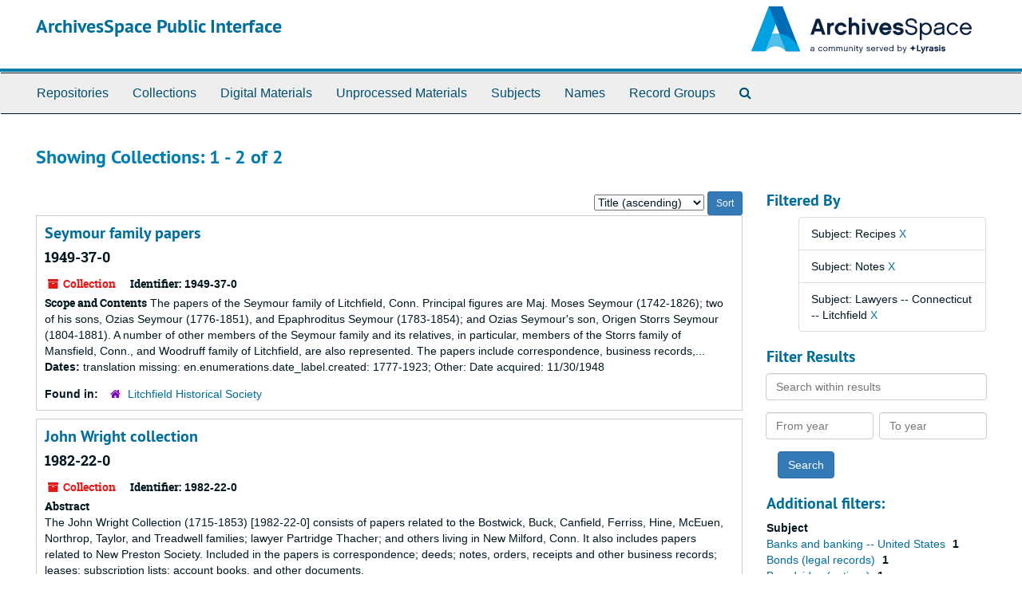

--- FILE ---
content_type: text/html;charset=utf-8
request_url: https://archives.litchfieldhistoricalsociety.org/repositories/resources?q%5B%5D=%2A&op%5B%5D=&field%5B%5D=title&from_year%5B%5D=&to_year%5B%5D=&limit=resource&filter_fields%5B%5D=subjects&filter_values%5B%5D=Recipes&filter_fields%5B%5D=subjects&filter_values%5B%5D=Notes&filter_fields%5B%5D=subjects&filter_values%5B%5D=Lawyers+--+Connecticut+--+Litchfield&sort=title_sort%20asc
body_size: 6715
content:
<!DOCTYPE html>
<html lang="en">
<head>
	<meta charset="utf-8"/>
	<meta http-equiv="X-UA-Compatible" content="IE=edge"/>
	<meta name="viewport" content="width=device-width, initial-scale=1">
	<link href="/assets/favicon-cf02c9bdca5b62196c3ce3dec84ce495779068d65470a6f8261eed9380f373a1.ico" rel="shortcut icon" type="image/x-icon" />
	<title>Collections | ArchivesSpace Public Interface</title>
	<meta name="csrf-param" content="authenticity_token" />
<meta name="csrf-token" content="xvVJE3JgBdgDEvlkJWHD+pcNjjr4rbfgADmRm252ki4DyiKlh4vkZEaAUfxTJvVXiKtuUaA4x6k5lhjCPhKo2g==" />

		<meta name="referrer" content="origin-when-cross-origin" />

	<script>
	 var APP_PATH = '/';
	 var SHOW_IDENTIFIERS_IN_TREE = false;
	</script>

	<link rel="stylesheet" media="all" href="/assets/application-02d1eb57938469307edbcf2cb1dd2b1c8a8aa4c18303b998e1831119d70913fc.css" />
	<script src="/assets/application-6c09884a329c1b01012f3affd214e3848aaba6c34c1e1c97581cf5a61f7b1c7b.js"></script>

	

			<!-- Begin plugin layout -->
			<!-- Google tag (gtag.js) -->
<script async src="https://www.googletagmanager.com/gtag/js?id=G-MJV49JMG9Q"></script>
<script>
  window.dataLayer = window.dataLayer || [];
  function gtag(){dataLayer.push(arguments);}
  gtag('js', new Date());
  gtag('config', 'G-MJV49JMG9Q');
</script>
			<!-- End plugin layout -->

<!-- HTML5 shim and Respond.js for IE8 support of HTML5 elements and media queries -->
<!-- WARNING: Respond.js doesn't work if you view the page via file:// -->
<!--[if lt IE 9]>
	<script src="https://oss.maxcdn.com/html5shiv/3.7.3/html5shiv.min.js"></script>
	<script src="https://oss.maxcdn.com/respond/1.4.2/respond.min.js"></script>
<![endif]-->
</head>

<body>
	<div class="skipnav">
  <a class="sr-only sr-only-focusable" href="#maincontent">Skip to main content</a>
        <a class="sr-only sr-only-focusable" href="#searchresults">Skip to search results</a>
</div>


	<div class="container-fluid no-pad">
		<section id="header">
  <div class="row">
    <div class="col-sm-8">
      <h1>
          <a title="Return to the ArchivesSpace homepage" href="https://archives.litchfieldhistoricalsociety.org">
        ArchivesSpace Public Interface
          </a>
      </h1>
    </div>
    <div class="col-sm-4 hidden-xs"><img class="logo" src="/assets/ArchivesSpaceLogo-da56fe8352a82ebae1f494da5bb1cf9257f8cea03426eebd45b7d27e056a22b2.svg" alt="ArchivesSpace - a community served by Lyrasis." /></div>
  </div>
</section>

		<section id="navigation">
  <nav class="navbar navbar-default" aria-label="top-level navigation">
    <div class="container-fluid navbar-header top-bar">
      <button type="button" class="navbar-toggle collapsed" data-toggle="collapse" data-target="#collapsemenu"
              aria-expanded="false">
        <span class="sr-only">Toggle Navigation</span>
        <span class="icon-bar"></span>
        <span class="icon-bar"></span>
        <span class="icon-bar"></span>
      </button>
      <div class="collapse navbar-collapse" id="collapsemenu">
        <ul class="nav nav navbar-nav">
            <li><a href="/repositories">Repositories</a></li>
            <li><a href="/repositories/resources">Collections</a></li>
            <li><a href="/objects?limit=digital_object">Digital Materials</a></li>
            <li><a href="/accessions">Unprocessed Materials</a></li>
            <li><a href="/subjects">Subjects</a></li>
            <li><a href="/agents">Names</a></li>
            <li><a href="/classifications">Record Groups</a></li>
            <li><a href="/search?reset=true" title="Search The Archives">
                <span class="fa fa-search" aria-hidden="true"></span>
                <span class="sr-only">Search The Archives</span>
              </a>
            </li>
        </ul>
      </div>
    </div>
  </nav>
</section>

	</div>

	<section id="content" class="container-fluid">
		<a name="maincontent" id="maincontent"></a>
		
		<div class="row">
  <div class="col-sm-12">
     



  <h2>Showing Collections: 1 - 2 of 2</h2>
  </div>
</div>

<div class="row">
  <div class="col-sm-9">
    <a name="main" title="Main Content"></a>
    <div class="row"><div class="col-sm-8">
    
    </div>
    


<div class="col-sm-4 text-right sorter">
 <form class="form-horizontal" action="/repositories/resources?q[]=%2A&amp;op[]=&amp;field[]=title&amp;from_year[]=&amp;to_year[]=&amp;limit=resource" accept-charset="UTF-8" method="get"><input name="utf8" type="hidden" value="&#x2713;" />
     <input type="hidden" name="q[]" id="q_0" value="*" />
  <input type="hidden" name="op[]" id="op_0" value="" />
  <input type="hidden" name="field[]" id="field_0" value="title" />
  <input type="hidden" name="from_year[]" id="from_year_0" value="" />
  <input type="hidden" name="to_year[]" id="to_year_0" value="" />
  <input type="hidden" name="limit" id="limit" value="resource" />
  <input type="hidden" name="filter_fields[]" id="filter_fields_0" value="subjects" />
  <input type="hidden" name="filter_fields[]" id="filter_fields_1" value="subjects" />
  <input type="hidden" name="filter_fields[]" id="filter_fields_2" value="subjects" />
  <input type="hidden" name="filter_values[]" id="filter_values_0" value="Recipes" />
  <input type="hidden" name="filter_values[]" id="filter_values_1" value="Notes" />
  <input type="hidden" name="filter_values[]" id="filter_values_2" value="Lawyers -- Connecticut -- Litchfield" />
  <input type="hidden" name="action" id="action" value="index" />

   <label class="sr-only" for="sort">Sort by:</label>
   <select name="sort" id="sort"><option value="">Relevance</option>
<option selected="selected" value="title_sort asc">Title (ascending)</option>
<option value="title_sort desc">Title (descending)</option>
<option value="year_sort asc">Year (ascending)</option>
<option value="year_sort desc">Year (descending)</option></select>
   <input type="submit" name="commit" value="Sort" class="btn btn-primary btn-sm" data-disable-with="Sort" />
</form></div>


</div>
    <div class="row search-results"><div class="col-sm-12">

    <a name="searchresults" id="searchresults"></a>

         <div class="recordrow" style="clear:both" data-uri="/repositories/2/resources/874">
    


<h3>
    <a class="record-title" href="/repositories/2/resources/874">
      Seymour family papers
    </a>
  <h4>1949-37-0</h4>
</h3>


<div class="badge-and-identifier">
  <div class="record-type-badge resource">
    <i class="fa fa-archive"></i>&#160;Collection 
  </div>
    <div class="identifier">
      <span class="id-label">Identifier:</span>&#160;<span class="component">1949-37-0</span>
    </div>
</div>
    <div class="recordsummary" style="clear:both">

    <div class="abstract single_note">
      <span class='inline-label'>Scope and Contents</span>
        The papers of the Seymour family of Litchfield, Conn. Principal figures are Maj. Moses Seymour (1742-1826); two of his sons, Ozias Seymour (1776-1851), and Epaphroditus Seymour (1783-1854); and Ozias Seymour's son, Origen Storrs Seymour (1804-1881). A number of other members of the Seymour family and its relatives, in particular, members of the Storrs family of Mansfield, Conn., and Woodruff family of Litchfield, are also represented. The papers include correspondence, business records,...
    </div>

    <div class="dates">
        <strong>Dates: </strong>
      translation missing: en.enumerations.date_label.created: 1777-1923; Other: Date acquired: 11/30/1948
    </div>

  <div class="staff-hidden hide">
  </div>

    

  <div class="result_context">
      <strong>Found in: </strong>
<span class="repo_name">
  <span class='record-type-badge repository' aria-hidden='true'>       <i class='fa fa-home'></i>     </span>
  <a href="/repositories/2">Litchfield Historical Society</a>
</span>

  </div>




</div>


   </div>

         <div class="recordrow" style="clear:both" data-uri="/repositories/2/resources/90">
    


<h3>
    <a class="record-title" href="/repositories/2/resources/90">
      John Wright collection
    </a>
  <h4>1982-22-0</h4>
</h3>


<div class="badge-and-identifier">
  <div class="record-type-badge resource">
    <i class="fa fa-archive"></i>&#160;Collection 
  </div>
    <div class="identifier">
      <span class="id-label">Identifier:</span>&#160;<span class="component">1982-22-0</span>
    </div>
</div>
    <div class="recordsummary" style="clear:both">

    <div class="abstract single_note">
      <span class='inline-label'>Abstract</span>
        <p>The John Wright Collection (1715-1853) [1982-22-0] consists of papers related to the Bostwick, Buck, Canfield, Ferriss, Hine, McEuen, Northrop, Taylor, and Treadwell families; lawyer Partridge Thacher; and others living in New Milford, Conn. It also includes papers related to New Preston Society. Included in the papers is correspondence; deeds; notes, orders, receipts and other business records; leases; subscription lists; account books, and other documents.</p>
    </div>

    <div class="dates">
        <strong>Dates: </strong>
      translation missing: en.enumerations.date_label.created: 1715-1892; Other: Date acquired: 01/01/1982
    </div>

  <div class="staff-hidden hide">
  </div>

    

  <div class="result_context">
      <strong>Found in: </strong>
<span class="repo_name">
  <span class='record-type-badge repository' aria-hidden='true'>       <i class='fa fa-home'></i>     </span>
  <a href="/repositories/2">Litchfield Historical Society</a>
</span>

  </div>




</div>


   </div>

    </div></div>
    <div class="row"><div class="col-sm-9">
    
    </div></div>
  </div>
  <div id="filter-sidebar" class="col-sm-3">
    <a name="filter" title="Filter Results"></a>
    
<div class="filters">
    <h3>Filtered By </h3>
       <ul>
		  <li class="list-group-item"><span class="filter">Subject: Recipes
			  <a href="/repositories/resources?q[]=%2A&amp;op[]=&amp;field[]=title&amp;from_year[]=&amp;to_year[]=&amp;limit=resource&amp;filter_fields[]=subjects&amp;filter_values[]=Notes&amp;filter_fields[]=subjects&amp;filter_values[]=Lawyers+--+Connecticut+--+Litchfield&amp;sort=title_sort asc"
					title="Remove this filter " class="delete_filter">X</a>
		  </li>
		  <li class="list-group-item"><span class="filter">Subject: Notes
			  <a href="/repositories/resources?q[]=%2A&amp;op[]=&amp;field[]=title&amp;from_year[]=&amp;to_year[]=&amp;limit=resource&amp;filter_fields[]=subjects&amp;filter_values[]=Recipes&amp;filter_fields[]=subjects&amp;filter_values[]=Lawyers+--+Connecticut+--+Litchfield&amp;sort=title_sort asc"
					title="Remove this filter " class="delete_filter">X</a>
		  </li>
		  <li class="list-group-item"><span class="filter">Subject: Lawyers -- Connecticut -- Litchfield
			  <a href="/repositories/resources?q[]=%2A&amp;op[]=&amp;field[]=title&amp;from_year[]=&amp;to_year[]=&amp;limit=resource&amp;filter_fields[]=subjects&amp;filter_values[]=Recipes&amp;filter_fields[]=subjects&amp;filter_values[]=Notes&amp;sort=title_sort asc"
					title="Remove this filter " class="delete_filter">X</a>
		  </li>
 </ul>
</div>

<h3>Filter Results</h3>
 <div class="filter_more">
   <form class="form-horizontal" action="/repositories/resources?q[]=%2A&amp;op[]=&amp;field[]=title&amp;from_year[]=&amp;to_year[]=&amp;limit=resource" accept-charset="UTF-8" method="get"><input name="utf8" type="hidden" value="&#x2713;" />
          <input type="hidden" name="q[]" value="*" />
  <input type="hidden" name="op[]" value="" />
  <input type="hidden" name="field[]" value="title" />
  <input type="hidden" name="from_year[]" value="" />
  <input type="hidden" name="to_year[]" value="" />
  <input type="hidden" name="limit" value="resource" />
  <input type="hidden" name="filter_fields[]" value="subjects" />
  <input type="hidden" name="filter_fields[]" value="subjects" />
  <input type="hidden" name="filter_fields[]" value="subjects" />
  <input type="hidden" name="filter_values[]" value="Recipes" />
  <input type="hidden" name="filter_values[]" value="Notes" />
  <input type="hidden" name="filter_values[]" value="Lawyers -- Connecticut -- Litchfield" />
  <input type="hidden" name="action" value="index" />

          <div class="form-group">
            <input type="hidden" name="sort" value="" />
            <label class="sr-only" for="filter_q">Search within results</label>
            <input type="text" name="filter_q[]" id="filter_q" placeholder="Search within results" class="form-control" />
          </div>
          <div class="form-group">
            <div class="col-md-6 year_from">
              <label class="sr-only" for="filter_from_year">From year</label>
              <input type="text" name="filter_from_year" id="filter_from_year" size="4" maxlength="4" class="form-control" placeholder="From year" />
            </div>
            <div class="col-md-6 year_to">
              <label class="sr-only" for="filter_to_year">To year</label>
              <input type="text" name="filter_to_year" id="filter_to_year" size="4" maxlength="4" class="form-control" placeholder="To year" />
            </div>
          </div>

       <input type="submit" name="commit" value="Search" class="btn btn-primary" data-disable-with="Search" />
</form> </div>

<h3>Additional filters: </h3>
<dl id="facets">



    <dt>Subject</dt>
      <dd>
        <a href="/repositories/resources?q[]=%2A&amp;op[]=&amp;field[]=title&amp;from_year[]=&amp;to_year[]=&amp;limit=resource&amp;filter_fields[]=subjects&amp;filter_values[]=Recipes&amp;filter_fields[]=subjects&amp;filter_values[]=Notes&amp;filter_fields[]=subjects&amp;filter_values[]=Lawyers+--+Connecticut+--+Litchfield&amp;sort=title_sort asc&amp;filter_fields[]=subjects&amp;filter_values[]=Banks+and+banking+--+United+States"
           rel="nofollow"
           title="Filter By 'Banks and banking -- United States'">
          Banks and banking -- United States
        </a>
        <span class="recordnumber">1</span>
      </dd>
      <dd>
        <a href="/repositories/resources?q[]=%2A&amp;op[]=&amp;field[]=title&amp;from_year[]=&amp;to_year[]=&amp;limit=resource&amp;filter_fields[]=subjects&amp;filter_values[]=Recipes&amp;filter_fields[]=subjects&amp;filter_values[]=Notes&amp;filter_fields[]=subjects&amp;filter_values[]=Lawyers+--+Connecticut+--+Litchfield&amp;sort=title_sort asc&amp;filter_fields[]=subjects&amp;filter_values[]=Bonds+%28legal+records%29"
           rel="nofollow"
           title="Filter By 'Bonds (legal records)'">
          Bonds (legal records)
        </a>
        <span class="recordnumber">1</span>
      </dd>
      <dd>
        <a href="/repositories/resources?q[]=%2A&amp;op[]=&amp;field[]=title&amp;from_year[]=&amp;to_year[]=&amp;limit=resource&amp;filter_fields[]=subjects&amp;filter_values[]=Recipes&amp;filter_fields[]=subjects&amp;filter_values[]=Notes&amp;filter_fields[]=subjects&amp;filter_values[]=Lawyers+--+Connecticut+--+Litchfield&amp;sort=title_sort asc&amp;filter_fields[]=subjects&amp;filter_values[]=Broadsides+%28notices%29"
           rel="nofollow"
           title="Filter By 'Broadsides (notices)'">
          Broadsides (notices)
        </a>
        <span class="recordnumber">1</span>
      </dd>
      <dd>
        <a href="/repositories/resources?q[]=%2A&amp;op[]=&amp;field[]=title&amp;from_year[]=&amp;to_year[]=&amp;limit=resource&amp;filter_fields[]=subjects&amp;filter_values[]=Recipes&amp;filter_fields[]=subjects&amp;filter_values[]=Notes&amp;filter_fields[]=subjects&amp;filter_values[]=Lawyers+--+Connecticut+--+Litchfield&amp;sort=title_sort asc&amp;filter_fields[]=subjects&amp;filter_values[]=Business+enterprises+--+Connecticut+--+Litchfield"
           rel="nofollow"
           title="Filter By 'Business enterprises -- Connecticut -- Litchfield'">
          Business enterprises -- Connecticut -- Litchfield
        </a>
        <span class="recordnumber">1</span>
      </dd>
      <dd>
        <a href="/repositories/resources?q[]=%2A&amp;op[]=&amp;field[]=title&amp;from_year[]=&amp;to_year[]=&amp;limit=resource&amp;filter_fields[]=subjects&amp;filter_values[]=Recipes&amp;filter_fields[]=subjects&amp;filter_values[]=Notes&amp;filter_fields[]=subjects&amp;filter_values[]=Lawyers+--+Connecticut+--+Litchfield&amp;sort=title_sort asc&amp;filter_fields[]=subjects&amp;filter_values[]=Commonplace+books"
           rel="nofollow"
           title="Filter By 'Commonplace books'">
          Commonplace books
        </a>
        <span class="recordnumber">1</span>
      </dd>
        <div class="more-facets">
          <span class="more btn">&or; more</span>
          <div class="below-the-fold">
      <dd>
        <a href="/repositories/resources?q[]=%2A&amp;op[]=&amp;field[]=title&amp;from_year[]=&amp;to_year[]=&amp;limit=resource&amp;filter_fields[]=subjects&amp;filter_values[]=Recipes&amp;filter_fields[]=subjects&amp;filter_values[]=Notes&amp;filter_fields[]=subjects&amp;filter_values[]=Lawyers+--+Connecticut+--+Litchfield&amp;sort=title_sort asc&amp;filter_fields[]=subjects&amp;filter_values[]=Criminal+court+records"
           rel="nofollow"
           title="Filter By 'Criminal court records'">
          Criminal court records
        </a>
        <span class="recordnumber">1</span>
      </dd>
      <dd>
        <a href="/repositories/resources?q[]=%2A&amp;op[]=&amp;field[]=title&amp;from_year[]=&amp;to_year[]=&amp;limit=resource&amp;filter_fields[]=subjects&amp;filter_values[]=Recipes&amp;filter_fields[]=subjects&amp;filter_values[]=Notes&amp;filter_fields[]=subjects&amp;filter_values[]=Lawyers+--+Connecticut+--+Litchfield&amp;sort=title_sort asc&amp;filter_fields[]=subjects&amp;filter_values[]=Diaries"
           rel="nofollow"
           title="Filter By 'Diaries'">
          Diaries
        </a>
        <span class="recordnumber">1</span>
      </dd>
      <dd>
        <a href="/repositories/resources?q[]=%2A&amp;op[]=&amp;field[]=title&amp;from_year[]=&amp;to_year[]=&amp;limit=resource&amp;filter_fields[]=subjects&amp;filter_values[]=Recipes&amp;filter_fields[]=subjects&amp;filter_values[]=Notes&amp;filter_fields[]=subjects&amp;filter_values[]=Lawyers+--+Connecticut+--+Litchfield&amp;sort=title_sort asc&amp;filter_fields[]=subjects&amp;filter_values[]=Ephemera"
           rel="nofollow"
           title="Filter By 'Ephemera'">
          Ephemera
        </a>
        <span class="recordnumber">1</span>
      </dd>
      <dd>
        <a href="/repositories/resources?q[]=%2A&amp;op[]=&amp;field[]=title&amp;from_year[]=&amp;to_year[]=&amp;limit=resource&amp;filter_fields[]=subjects&amp;filter_values[]=Recipes&amp;filter_fields[]=subjects&amp;filter_values[]=Notes&amp;filter_fields[]=subjects&amp;filter_values[]=Lawyers+--+Connecticut+--+Litchfield&amp;sort=title_sort asc&amp;filter_fields[]=subjects&amp;filter_values[]=Erie+Canal+%28N.Y.%29+--+History"
           rel="nofollow"
           title="Filter By 'Erie Canal (N.Y.) -- History'">
          Erie Canal (N.Y.) -- History
        </a>
        <span class="recordnumber">1</span>
      </dd>
      <dd>
        <a href="/repositories/resources?q[]=%2A&amp;op[]=&amp;field[]=title&amp;from_year[]=&amp;to_year[]=&amp;limit=resource&amp;filter_fields[]=subjects&amp;filter_values[]=Recipes&amp;filter_fields[]=subjects&amp;filter_values[]=Notes&amp;filter_fields[]=subjects&amp;filter_values[]=Lawyers+--+Connecticut+--+Litchfield&amp;sort=title_sort asc&amp;filter_fields[]=subjects&amp;filter_values[]=Estate+inventories"
           rel="nofollow"
           title="Filter By 'Estate inventories'">
          Estate inventories
        </a>
        <span class="recordnumber">1</span>
      </dd>
      <dd>
        <a href="/repositories/resources?q[]=%2A&amp;op[]=&amp;field[]=title&amp;from_year[]=&amp;to_year[]=&amp;limit=resource&amp;filter_fields[]=subjects&amp;filter_values[]=Recipes&amp;filter_fields[]=subjects&amp;filter_values[]=Notes&amp;filter_fields[]=subjects&amp;filter_values[]=Lawyers+--+Connecticut+--+Litchfield&amp;sort=title_sort asc&amp;filter_fields[]=subjects&amp;filter_values[]=Hat+trade+--+Connecticut+--+Litchfield"
           rel="nofollow"
           title="Filter By 'Hat trade -- Connecticut -- Litchfield'">
          Hat trade -- Connecticut -- Litchfield
        </a>
        <span class="recordnumber">1</span>
      </dd>
      <dd>
        <a href="/repositories/resources?q[]=%2A&amp;op[]=&amp;field[]=title&amp;from_year[]=&amp;to_year[]=&amp;limit=resource&amp;filter_fields[]=subjects&amp;filter_values[]=Recipes&amp;filter_fields[]=subjects&amp;filter_values[]=Notes&amp;filter_fields[]=subjects&amp;filter_values[]=Lawyers+--+Connecticut+--+Litchfield&amp;sort=title_sort asc&amp;filter_fields[]=subjects&amp;filter_values[]=Judicial+records"
           rel="nofollow"
           title="Filter By 'Judicial records'">
          Judicial records
        </a>
        <span class="recordnumber">1</span>
      </dd>
      <dd>
        <a href="/repositories/resources?q[]=%2A&amp;op[]=&amp;field[]=title&amp;from_year[]=&amp;to_year[]=&amp;limit=resource&amp;filter_fields[]=subjects&amp;filter_values[]=Recipes&amp;filter_fields[]=subjects&amp;filter_values[]=Notes&amp;filter_fields[]=subjects&amp;filter_values[]=Lawyers+--+Connecticut+--+Litchfield&amp;sort=title_sort asc&amp;filter_fields[]=subjects&amp;filter_values[]=Lawyers+--+Connecticut+--+Litchfield"
           rel="nofollow"
           title="Filter By 'Lawyers -- Connecticut -- Litchfield'">
          Lawyers -- Connecticut -- Litchfield
        </a>
        <span class="recordnumber">1</span>
      </dd>
      <dd>
        <a href="/repositories/resources?q[]=%2A&amp;op[]=&amp;field[]=title&amp;from_year[]=&amp;to_year[]=&amp;limit=resource&amp;filter_fields[]=subjects&amp;filter_values[]=Recipes&amp;filter_fields[]=subjects&amp;filter_values[]=Notes&amp;filter_fields[]=subjects&amp;filter_values[]=Lawyers+--+Connecticut+--+Litchfield&amp;sort=title_sort asc&amp;filter_fields[]=subjects&amp;filter_values[]=Lawyers+--+Connecticut+--+Litchfield+County"
           rel="nofollow"
           title="Filter By 'Lawyers -- Connecticut -- Litchfield County'">
          Lawyers -- Connecticut -- Litchfield County
        </a>
        <span class="recordnumber">1</span>
      </dd>
      <dd>
        <a href="/repositories/resources?q[]=%2A&amp;op[]=&amp;field[]=title&amp;from_year[]=&amp;to_year[]=&amp;limit=resource&amp;filter_fields[]=subjects&amp;filter_values[]=Recipes&amp;filter_fields[]=subjects&amp;filter_values[]=Notes&amp;filter_fields[]=subjects&amp;filter_values[]=Lawyers+--+Connecticut+--+Litchfield&amp;sort=title_sort asc&amp;filter_fields[]=subjects&amp;filter_values[]=Leases"
           rel="nofollow"
           title="Filter By 'Leases'">
          Leases
        </a>
        <span class="recordnumber">1</span>
      </dd>
      <dd>
        <a href="/repositories/resources?q[]=%2A&amp;op[]=&amp;field[]=title&amp;from_year[]=&amp;to_year[]=&amp;limit=resource&amp;filter_fields[]=subjects&amp;filter_values[]=Recipes&amp;filter_fields[]=subjects&amp;filter_values[]=Notes&amp;filter_fields[]=subjects&amp;filter_values[]=Lawyers+--+Connecticut+--+Litchfield&amp;sort=title_sort asc&amp;filter_fields[]=subjects&amp;filter_values[]=Litchfield+%28Conn.%29"
           rel="nofollow"
           title="Filter By 'Litchfield (Conn.)'">
          Litchfield (Conn.)
        </a>
        <span class="recordnumber">1</span>
      </dd>
      <dd>
        <a href="/repositories/resources?q[]=%2A&amp;op[]=&amp;field[]=title&amp;from_year[]=&amp;to_year[]=&amp;limit=resource&amp;filter_fields[]=subjects&amp;filter_values[]=Recipes&amp;filter_fields[]=subjects&amp;filter_values[]=Notes&amp;filter_fields[]=subjects&amp;filter_values[]=Lawyers+--+Connecticut+--+Litchfield&amp;sort=title_sort asc&amp;filter_fields[]=subjects&amp;filter_values[]=Memoirs"
           rel="nofollow"
           title="Filter By 'Memoirs'">
          Memoirs
        </a>
        <span class="recordnumber">1</span>
      </dd>
      <dd>
        <a href="/repositories/resources?q[]=%2A&amp;op[]=&amp;field[]=title&amp;from_year[]=&amp;to_year[]=&amp;limit=resource&amp;filter_fields[]=subjects&amp;filter_values[]=Recipes&amp;filter_fields[]=subjects&amp;filter_values[]=Notes&amp;filter_fields[]=subjects&amp;filter_values[]=Lawyers+--+Connecticut+--+Litchfield&amp;sort=title_sort asc&amp;filter_fields[]=subjects&amp;filter_values[]=Merchants+--+Connecticut+--+Litchfield"
           rel="nofollow"
           title="Filter By 'Merchants -- Connecticut -- Litchfield'">
          Merchants -- Connecticut -- Litchfield
        </a>
        <span class="recordnumber">1</span>
      </dd>
      <dd>
        <a href="/repositories/resources?q[]=%2A&amp;op[]=&amp;field[]=title&amp;from_year[]=&amp;to_year[]=&amp;limit=resource&amp;filter_fields[]=subjects&amp;filter_values[]=Recipes&amp;filter_fields[]=subjects&amp;filter_values[]=Notes&amp;filter_fields[]=subjects&amp;filter_values[]=Lawyers+--+Connecticut+--+Litchfield&amp;sort=title_sort asc&amp;filter_fields[]=subjects&amp;filter_values[]=New+Milford+%28Conn.%29"
           rel="nofollow"
           title="Filter By 'New Milford (Conn.)'">
          New Milford (Conn.)
        </a>
        <span class="recordnumber">1</span>
      </dd>
      <dd>
        <a href="/repositories/resources?q[]=%2A&amp;op[]=&amp;field[]=title&amp;from_year[]=&amp;to_year[]=&amp;limit=resource&amp;filter_fields[]=subjects&amp;filter_values[]=Recipes&amp;filter_fields[]=subjects&amp;filter_values[]=Notes&amp;filter_fields[]=subjects&amp;filter_values[]=Lawyers+--+Connecticut+--+Litchfield&amp;sort=title_sort asc&amp;filter_fields[]=subjects&amp;filter_values[]=New+Preston+Society+%28New+Milford%2C+Connecticut%29"
           rel="nofollow"
           title="Filter By 'New Preston Society (New Milford, Connecticut)'">
          New Preston Society (New Milford, Connecticut)
        </a>
        <span class="recordnumber">1</span>
      </dd>
      <dd>
        <a href="/repositories/resources?q[]=%2A&amp;op[]=&amp;field[]=title&amp;from_year[]=&amp;to_year[]=&amp;limit=resource&amp;filter_fields[]=subjects&amp;filter_values[]=Recipes&amp;filter_fields[]=subjects&amp;filter_values[]=Notes&amp;filter_fields[]=subjects&amp;filter_values[]=Lawyers+--+Connecticut+--+Litchfield&amp;sort=title_sort asc&amp;filter_fields[]=subjects&amp;filter_values[]=Notebooks"
           rel="nofollow"
           title="Filter By 'Notebooks'">
          Notebooks
        </a>
        <span class="recordnumber">1</span>
      </dd>
      <dd>
        <a href="/repositories/resources?q[]=%2A&amp;op[]=&amp;field[]=title&amp;from_year[]=&amp;to_year[]=&amp;limit=resource&amp;filter_fields[]=subjects&amp;filter_values[]=Recipes&amp;filter_fields[]=subjects&amp;filter_values[]=Notes&amp;filter_fields[]=subjects&amp;filter_values[]=Lawyers+--+Connecticut+--+Litchfield&amp;sort=title_sort asc&amp;filter_fields[]=subjects&amp;filter_values[]=Postmasters+--+Connecticut+--+Litchfield"
           rel="nofollow"
           title="Filter By 'Postmasters -- Connecticut -- Litchfield'">
          Postmasters -- Connecticut -- Litchfield
        </a>
        <span class="recordnumber">1</span>
      </dd>
      <dd>
        <a href="/repositories/resources?q[]=%2A&amp;op[]=&amp;field[]=title&amp;from_year[]=&amp;to_year[]=&amp;limit=resource&amp;filter_fields[]=subjects&amp;filter_values[]=Recipes&amp;filter_fields[]=subjects&amp;filter_values[]=Notes&amp;filter_fields[]=subjects&amp;filter_values[]=Lawyers+--+Connecticut+--+Litchfield&amp;sort=title_sort asc&amp;filter_fields[]=subjects&amp;filter_values[]=Powers+of+attorney"
           rel="nofollow"
           title="Filter By 'Powers of attorney'">
          Powers of attorney
        </a>
        <span class="recordnumber">1</span>
      </dd>
      <dd>
        <a href="/repositories/resources?q[]=%2A&amp;op[]=&amp;field[]=title&amp;from_year[]=&amp;to_year[]=&amp;limit=resource&amp;filter_fields[]=subjects&amp;filter_values[]=Recipes&amp;filter_fields[]=subjects&amp;filter_values[]=Notes&amp;filter_fields[]=subjects&amp;filter_values[]=Lawyers+--+Connecticut+--+Litchfield&amp;sort=title_sort asc&amp;filter_fields[]=subjects&amp;filter_values[]=Prescriptions"
           rel="nofollow"
           title="Filter By 'Prescriptions'">
          Prescriptions
        </a>
        <span class="recordnumber">1</span>
      </dd>
      <dd>
        <a href="/repositories/resources?q[]=%2A&amp;op[]=&amp;field[]=title&amp;from_year[]=&amp;to_year[]=&amp;limit=resource&amp;filter_fields[]=subjects&amp;filter_values[]=Recipes&amp;filter_fields[]=subjects&amp;filter_values[]=Notes&amp;filter_fields[]=subjects&amp;filter_values[]=Lawyers+--+Connecticut+--+Litchfield&amp;sort=title_sort asc&amp;filter_fields[]=subjects&amp;filter_values[]=Schools++--+Connecticut"
           rel="nofollow"
           title="Filter By 'Schools  -- Connecticut'">
          Schools  -- Connecticut
        </a>
        <span class="recordnumber">1</span>
      </dd>
      <dd>
        <a href="/repositories/resources?q[]=%2A&amp;op[]=&amp;field[]=title&amp;from_year[]=&amp;to_year[]=&amp;limit=resource&amp;filter_fields[]=subjects&amp;filter_values[]=Recipes&amp;filter_fields[]=subjects&amp;filter_values[]=Notes&amp;filter_fields[]=subjects&amp;filter_values[]=Lawyers+--+Connecticut+--+Litchfield&amp;sort=title_sort asc&amp;filter_fields[]=subjects&amp;filter_values[]=Sheriffs+--+Connecticut+--+Litchfield"
           rel="nofollow"
           title="Filter By 'Sheriffs -- Connecticut -- Litchfield'">
          Sheriffs -- Connecticut -- Litchfield
        </a>
        <span class="recordnumber">1</span>
      </dd>
      <dd>
        <a href="/repositories/resources?q[]=%2A&amp;op[]=&amp;field[]=title&amp;from_year[]=&amp;to_year[]=&amp;limit=resource&amp;filter_fields[]=subjects&amp;filter_values[]=Recipes&amp;filter_fields[]=subjects&amp;filter_values[]=Notes&amp;filter_fields[]=subjects&amp;filter_values[]=Lawyers+--+Connecticut+--+Litchfield&amp;sort=title_sort asc&amp;filter_fields[]=subjects&amp;filter_values[]=Speeches"
           rel="nofollow"
           title="Filter By 'Speeches'">
          Speeches
        </a>
        <span class="recordnumber">1</span>
      </dd>
      <dd>
        <a href="/repositories/resources?q[]=%2A&amp;op[]=&amp;field[]=title&amp;from_year[]=&amp;to_year[]=&amp;limit=resource&amp;filter_fields[]=subjects&amp;filter_values[]=Recipes&amp;filter_fields[]=subjects&amp;filter_values[]=Notes&amp;filter_fields[]=subjects&amp;filter_values[]=Lawyers+--+Connecticut+--+Litchfield&amp;sort=title_sort asc&amp;filter_fields[]=subjects&amp;filter_values[]=Subscription+lists"
           rel="nofollow"
           title="Filter By 'Subscription lists'">
          Subscription lists
        </a>
        <span class="recordnumber">1</span>
      </dd>
      <dd>
        <a href="/repositories/resources?q[]=%2A&amp;op[]=&amp;field[]=title&amp;from_year[]=&amp;to_year[]=&amp;limit=resource&amp;filter_fields[]=subjects&amp;filter_values[]=Recipes&amp;filter_fields[]=subjects&amp;filter_values[]=Notes&amp;filter_fields[]=subjects&amp;filter_values[]=Lawyers+--+Connecticut+--+Litchfield&amp;sort=title_sort asc&amp;filter_fields[]=subjects&amp;filter_values[]=Taxation"
           rel="nofollow"
           title="Filter By 'Taxation'">
          Taxation
        </a>
        <span class="recordnumber">1</span>
      </dd>
      <dd>
        <a href="/repositories/resources?q[]=%2A&amp;op[]=&amp;field[]=title&amp;from_year[]=&amp;to_year[]=&amp;limit=resource&amp;filter_fields[]=subjects&amp;filter_values[]=Recipes&amp;filter_fields[]=subjects&amp;filter_values[]=Notes&amp;filter_fields[]=subjects&amp;filter_values[]=Lawyers+--+Connecticut+--+Litchfield&amp;sort=title_sort asc&amp;filter_fields[]=subjects&amp;filter_values[]=United+States--History--Revolution%2C+1775-1783"
           rel="nofollow"
           title="Filter By 'United States--History--Revolution, 1775-1783'">
          United States--History--Revolution, 1775-1783
        </a>
        <span class="recordnumber">1</span>
      </dd>
      <dd>
        <a href="/repositories/resources?q[]=%2A&amp;op[]=&amp;field[]=title&amp;from_year[]=&amp;to_year[]=&amp;limit=resource&amp;filter_fields[]=subjects&amp;filter_values[]=Recipes&amp;filter_fields[]=subjects&amp;filter_values[]=Notes&amp;filter_fields[]=subjects&amp;filter_values[]=Lawyers+--+Connecticut+--+Litchfield&amp;sort=title_sort asc&amp;filter_fields[]=subjects&amp;filter_values[]=United+States--Politics+and+government--1783-1865"
           rel="nofollow"
           title="Filter By 'United States--Politics and government--1783-1865'">
          United States--Politics and government--1783-1865
        </a>
        <span class="recordnumber">1</span>
      </dd>
      <dd>
        <a href="/repositories/resources?q[]=%2A&amp;op[]=&amp;field[]=title&amp;from_year[]=&amp;to_year[]=&amp;limit=resource&amp;filter_fields[]=subjects&amp;filter_values[]=Recipes&amp;filter_fields[]=subjects&amp;filter_values[]=Notes&amp;filter_fields[]=subjects&amp;filter_values[]=Lawyers+--+Connecticut+--+Litchfield&amp;sort=title_sort asc&amp;filter_fields[]=subjects&amp;filter_values[]=Vermont+--+History"
           rel="nofollow"
           title="Filter By 'Vermont -- History'">
          Vermont -- History
        </a>
        <span class="recordnumber">1</span>
      </dd>
      <dd>
        <a href="/repositories/resources?q[]=%2A&amp;op[]=&amp;field[]=title&amp;from_year[]=&amp;to_year[]=&amp;limit=resource&amp;filter_fields[]=subjects&amp;filter_values[]=Recipes&amp;filter_fields[]=subjects&amp;filter_values[]=Notes&amp;filter_fields[]=subjects&amp;filter_values[]=Lawyers+--+Connecticut+--+Litchfield&amp;sort=title_sort asc&amp;filter_fields[]=subjects&amp;filter_values[]=Visiting+cards"
           rel="nofollow"
           title="Filter By 'Visiting cards'">
          Visiting cards
        </a>
        <span class="recordnumber">1</span>
      </dd>
      <dd>
        <a href="/repositories/resources?q[]=%2A&amp;op[]=&amp;field[]=title&amp;from_year[]=&amp;to_year[]=&amp;limit=resource&amp;filter_fields[]=subjects&amp;filter_values[]=Recipes&amp;filter_fields[]=subjects&amp;filter_values[]=Notes&amp;filter_fields[]=subjects&amp;filter_values[]=Lawyers+--+Connecticut+--+Litchfield&amp;sort=title_sort asc&amp;filter_fields[]=subjects&amp;filter_values[]=Western+Reserve+%28Ohio%29"
           rel="nofollow"
           title="Filter By 'Western Reserve (Ohio)'">
          Western Reserve (Ohio)
        </a>
        <span class="recordnumber">1</span>
      </dd>
      <dd>
        <a href="/repositories/resources?q[]=%2A&amp;op[]=&amp;field[]=title&amp;from_year[]=&amp;to_year[]=&amp;limit=resource&amp;filter_fields[]=subjects&amp;filter_values[]=Recipes&amp;filter_fields[]=subjects&amp;filter_values[]=Notes&amp;filter_fields[]=subjects&amp;filter_values[]=Lawyers+--+Connecticut+--+Litchfield&amp;sort=title_sort asc&amp;filter_fields[]=subjects&amp;filter_values[]=Writs"
           rel="nofollow"
           title="Filter By 'Writs'">
          Writs
        </a>
        <span class="recordnumber">1</span>
      </dd>
+        <span class="less btn">&and; less</span>
      </div>
    <span class="type-spacer">&nbsp;</span>

    <dt>Names</dt>
      <dd>
        <a href="/repositories/resources?q[]=%2A&amp;op[]=&amp;field[]=title&amp;from_year[]=&amp;to_year[]=&amp;limit=resource&amp;filter_fields[]=subjects&amp;filter_values[]=Recipes&amp;filter_fields[]=subjects&amp;filter_values[]=Notes&amp;filter_fields[]=subjects&amp;filter_values[]=Lawyers+--+Connecticut+--+Litchfield&amp;sort=title_sort asc&amp;filter_fields[]=published_agents&amp;filter_values[]=Bostwick+family"
           rel="nofollow"
           title="Filter By 'Bostwick family'">
          Bostwick family
        </a>
        <span class="recordnumber">1</span>
      </dd>
      <dd>
        <a href="/repositories/resources?q[]=%2A&amp;op[]=&amp;field[]=title&amp;from_year[]=&amp;to_year[]=&amp;limit=resource&amp;filter_fields[]=subjects&amp;filter_values[]=Recipes&amp;filter_fields[]=subjects&amp;filter_values[]=Notes&amp;filter_fields[]=subjects&amp;filter_values[]=Lawyers+--+Connecticut+--+Litchfield&amp;sort=title_sort asc&amp;filter_fields[]=published_agents&amp;filter_values[]=Buck+family"
           rel="nofollow"
           title="Filter By 'Buck family'">
          Buck family
        </a>
        <span class="recordnumber">1</span>
      </dd>
      <dd>
        <a href="/repositories/resources?q[]=%2A&amp;op[]=&amp;field[]=title&amp;from_year[]=&amp;to_year[]=&amp;limit=resource&amp;filter_fields[]=subjects&amp;filter_values[]=Recipes&amp;filter_fields[]=subjects&amp;filter_values[]=Notes&amp;filter_fields[]=subjects&amp;filter_values[]=Lawyers+--+Connecticut+--+Litchfield&amp;sort=title_sort asc&amp;filter_fields[]=published_agents&amp;filter_values[]=Canfield+family"
           rel="nofollow"
           title="Filter By 'Canfield family'">
          Canfield family
        </a>
        <span class="recordnumber">1</span>
      </dd>
      <dd>
        <a href="/repositories/resources?q[]=%2A&amp;op[]=&amp;field[]=title&amp;from_year[]=&amp;to_year[]=&amp;limit=resource&amp;filter_fields[]=subjects&amp;filter_values[]=Recipes&amp;filter_fields[]=subjects&amp;filter_values[]=Notes&amp;filter_fields[]=subjects&amp;filter_values[]=Lawyers+--+Connecticut+--+Litchfield&amp;sort=title_sort asc&amp;filter_fields[]=published_agents&amp;filter_values[]=Ferriss+family"
           rel="nofollow"
           title="Filter By 'Ferriss family'">
          Ferriss family
        </a>
        <span class="recordnumber">1</span>
      </dd>
      <dd>
        <a href="/repositories/resources?q[]=%2A&amp;op[]=&amp;field[]=title&amp;from_year[]=&amp;to_year[]=&amp;limit=resource&amp;filter_fields[]=subjects&amp;filter_values[]=Recipes&amp;filter_fields[]=subjects&amp;filter_values[]=Notes&amp;filter_fields[]=subjects&amp;filter_values[]=Lawyers+--+Connecticut+--+Litchfield&amp;sort=title_sort asc&amp;filter_fields[]=published_agents&amp;filter_values[]=Hine+family"
           rel="nofollow"
           title="Filter By 'Hine family'">
          Hine family
        </a>
        <span class="recordnumber">1</span>
      </dd>
        <div class="more-facets">
          <span class="more btn">&or; more</span>
          <div class="below-the-fold">
      <dd>
        <a href="/repositories/resources?q[]=%2A&amp;op[]=&amp;field[]=title&amp;from_year[]=&amp;to_year[]=&amp;limit=resource&amp;filter_fields[]=subjects&amp;filter_values[]=Recipes&amp;filter_fields[]=subjects&amp;filter_values[]=Notes&amp;filter_fields[]=subjects&amp;filter_values[]=Lawyers+--+Connecticut+--+Litchfield&amp;sort=title_sort asc&amp;filter_fields[]=published_agents&amp;filter_values[]=Masters%2C+S."
           rel="nofollow"
           title="Filter By 'Masters, S.'">
          Masters, S.
        </a>
        <span class="recordnumber">1</span>
      </dd>
      <dd>
        <a href="/repositories/resources?q[]=%2A&amp;op[]=&amp;field[]=title&amp;from_year[]=&amp;to_year[]=&amp;limit=resource&amp;filter_fields[]=subjects&amp;filter_values[]=Recipes&amp;filter_fields[]=subjects&amp;filter_values[]=Notes&amp;filter_fields[]=subjects&amp;filter_values[]=Lawyers+--+Connecticut+--+Litchfield&amp;sort=title_sort asc&amp;filter_fields[]=published_agents&amp;filter_values[]=McEuen+family"
           rel="nofollow"
           title="Filter By 'McEuen family'">
          McEuen family
        </a>
        <span class="recordnumber">1</span>
      </dd>
      <dd>
        <a href="/repositories/resources?q[]=%2A&amp;op[]=&amp;field[]=title&amp;from_year[]=&amp;to_year[]=&amp;limit=resource&amp;filter_fields[]=subjects&amp;filter_values[]=Recipes&amp;filter_fields[]=subjects&amp;filter_values[]=Notes&amp;filter_fields[]=subjects&amp;filter_values[]=Lawyers+--+Connecticut+--+Litchfield&amp;sort=title_sort asc&amp;filter_fields[]=published_agents&amp;filter_values[]=Northrop+family"
           rel="nofollow"
           title="Filter By 'Northrop family'">
          Northrop family
        </a>
        <span class="recordnumber">1</span>
      </dd>
      <dd>
        <a href="/repositories/resources?q[]=%2A&amp;op[]=&amp;field[]=title&amp;from_year[]=&amp;to_year[]=&amp;limit=resource&amp;filter_fields[]=subjects&amp;filter_values[]=Recipes&amp;filter_fields[]=subjects&amp;filter_values[]=Notes&amp;filter_fields[]=subjects&amp;filter_values[]=Lawyers+--+Connecticut+--+Litchfield&amp;sort=title_sort asc&amp;filter_fields[]=published_agents&amp;filter_values[]=Seymour+family"
           rel="nofollow"
           title="Filter By 'Seymour family'">
          Seymour family
        </a>
        <span class="recordnumber">1</span>
      </dd>
      <dd>
        <a href="/repositories/resources?q[]=%2A&amp;op[]=&amp;field[]=title&amp;from_year[]=&amp;to_year[]=&amp;limit=resource&amp;filter_fields[]=subjects&amp;filter_values[]=Recipes&amp;filter_fields[]=subjects&amp;filter_values[]=Notes&amp;filter_fields[]=subjects&amp;filter_values[]=Lawyers+--+Connecticut+--+Litchfield&amp;sort=title_sort asc&amp;filter_fields[]=published_agents&amp;filter_values[]=Seymour%2C+Epaphroditus%2C+1783-1854"
           rel="nofollow"
           title="Filter By 'Seymour, Epaphroditus, 1783-1854'">
          Seymour, Epaphroditus, 1783-1854
        </a>
        <span class="recordnumber">1</span>
      </dd>
      <dd>
        <a href="/repositories/resources?q[]=%2A&amp;op[]=&amp;field[]=title&amp;from_year[]=&amp;to_year[]=&amp;limit=resource&amp;filter_fields[]=subjects&amp;filter_values[]=Recipes&amp;filter_fields[]=subjects&amp;filter_values[]=Notes&amp;filter_fields[]=subjects&amp;filter_values[]=Lawyers+--+Connecticut+--+Litchfield&amp;sort=title_sort asc&amp;filter_fields[]=published_agents&amp;filter_values[]=Seymour%2C+Henry%2C+1780-1837"
           rel="nofollow"
           title="Filter By 'Seymour, Henry, 1780-1837'">
          Seymour, Henry, 1780-1837
        </a>
        <span class="recordnumber">1</span>
      </dd>
      <dd>
        <a href="/repositories/resources?q[]=%2A&amp;op[]=&amp;field[]=title&amp;from_year[]=&amp;to_year[]=&amp;limit=resource&amp;filter_fields[]=subjects&amp;filter_values[]=Recipes&amp;filter_fields[]=subjects&amp;filter_values[]=Notes&amp;filter_fields[]=subjects&amp;filter_values[]=Lawyers+--+Connecticut+--+Litchfield&amp;sort=title_sort asc&amp;filter_fields[]=published_agents&amp;filter_values[]=Seymour%2C+Horatio%2C+1778-1857"
           rel="nofollow"
           title="Filter By 'Seymour, Horatio, 1778-1857'">
          Seymour, Horatio, 1778-1857
        </a>
        <span class="recordnumber">1</span>
      </dd>
      <dd>
        <a href="/repositories/resources?q[]=%2A&amp;op[]=&amp;field[]=title&amp;from_year[]=&amp;to_year[]=&amp;limit=resource&amp;filter_fields[]=subjects&amp;filter_values[]=Recipes&amp;filter_fields[]=subjects&amp;filter_values[]=Notes&amp;filter_fields[]=subjects&amp;filter_values[]=Lawyers+--+Connecticut+--+Litchfield&amp;sort=title_sort asc&amp;filter_fields[]=published_agents&amp;filter_values[]=Seymour%2C+Horatio%2C+1810-1886"
           rel="nofollow"
           title="Filter By 'Seymour, Horatio, 1810-1886'">
          Seymour, Horatio, 1810-1886
        </a>
        <span class="recordnumber">1</span>
      </dd>
      <dd>
        <a href="/repositories/resources?q[]=%2A&amp;op[]=&amp;field[]=title&amp;from_year[]=&amp;to_year[]=&amp;limit=resource&amp;filter_fields[]=subjects&amp;filter_values[]=Recipes&amp;filter_fields[]=subjects&amp;filter_values[]=Notes&amp;filter_fields[]=subjects&amp;filter_values[]=Lawyers+--+Connecticut+--+Litchfield&amp;sort=title_sort asc&amp;filter_fields[]=published_agents&amp;filter_values[]=Seymour%2C+Mary+H.+%28Mary+Harrison%29%2C+1835-1913"
           rel="nofollow"
           title="Filter By 'Seymour, Mary H. (Mary Harrison), 1835-1913'">
          Seymour, Mary H. (Mary Harrison), 1835-1913
        </a>
        <span class="recordnumber">1</span>
      </dd>
      <dd>
        <a href="/repositories/resources?q[]=%2A&amp;op[]=&amp;field[]=title&amp;from_year[]=&amp;to_year[]=&amp;limit=resource&amp;filter_fields[]=subjects&amp;filter_values[]=Recipes&amp;filter_fields[]=subjects&amp;filter_values[]=Notes&amp;filter_fields[]=subjects&amp;filter_values[]=Lawyers+--+Connecticut+--+Litchfield&amp;sort=title_sort asc&amp;filter_fields[]=published_agents&amp;filter_values[]=Seymour%2C+Moses%2C+1774-1826"
           rel="nofollow"
           title="Filter By 'Seymour, Moses, 1774-1826'">
          Seymour, Moses, 1774-1826
        </a>
        <span class="recordnumber">1</span>
      </dd>
      <dd>
        <a href="/repositories/resources?q[]=%2A&amp;op[]=&amp;field[]=title&amp;from_year[]=&amp;to_year[]=&amp;limit=resource&amp;filter_fields[]=subjects&amp;filter_values[]=Recipes&amp;filter_fields[]=subjects&amp;filter_values[]=Notes&amp;filter_fields[]=subjects&amp;filter_values[]=Lawyers+--+Connecticut+--+Litchfield&amp;sort=title_sort asc&amp;filter_fields[]=published_agents&amp;filter_values[]=Seymour%2C+Origen+Storrs%2C+1804-1881"
           rel="nofollow"
           title="Filter By 'Seymour, Origen Storrs, 1804-1881'">
          Seymour, Origen Storrs, 1804-1881
        </a>
        <span class="recordnumber">1</span>
      </dd>
      <dd>
        <a href="/repositories/resources?q[]=%2A&amp;op[]=&amp;field[]=title&amp;from_year[]=&amp;to_year[]=&amp;limit=resource&amp;filter_fields[]=subjects&amp;filter_values[]=Recipes&amp;filter_fields[]=subjects&amp;filter_values[]=Notes&amp;filter_fields[]=subjects&amp;filter_values[]=Lawyers+--+Connecticut+--+Litchfield&amp;sort=title_sort asc&amp;filter_fields[]=published_agents&amp;filter_values[]=Seymour%2C+Ozias%2C+1776-1851"
           rel="nofollow"
           title="Filter By 'Seymour, Ozias, 1776-1851'">
          Seymour, Ozias, 1776-1851
        </a>
        <span class="recordnumber">1</span>
      </dd>
      <dd>
        <a href="/repositories/resources?q[]=%2A&amp;op[]=&amp;field[]=title&amp;from_year[]=&amp;to_year[]=&amp;limit=resource&amp;filter_fields[]=subjects&amp;filter_values[]=Recipes&amp;filter_fields[]=subjects&amp;filter_values[]=Notes&amp;filter_fields[]=subjects&amp;filter_values[]=Lawyers+--+Connecticut+--+Litchfield&amp;sort=title_sort asc&amp;filter_fields[]=published_agents&amp;filter_values[]=Storrs+family"
           rel="nofollow"
           title="Filter By 'Storrs family'">
          Storrs family
        </a>
        <span class="recordnumber">1</span>
      </dd>
      <dd>
        <a href="/repositories/resources?q[]=%2A&amp;op[]=&amp;field[]=title&amp;from_year[]=&amp;to_year[]=&amp;limit=resource&amp;filter_fields[]=subjects&amp;filter_values[]=Recipes&amp;filter_fields[]=subjects&amp;filter_values[]=Notes&amp;filter_fields[]=subjects&amp;filter_values[]=Lawyers+--+Connecticut+--+Litchfield&amp;sort=title_sort asc&amp;filter_fields[]=published_agents&amp;filter_values[]=Stowe%2C+Harriet+Beecher%2C+1811-1896"
           rel="nofollow"
           title="Filter By 'Stowe, Harriet Beecher, 1811-1896'">
          Stowe, Harriet Beecher, 1811-1896
        </a>
        <span class="recordnumber">1</span>
      </dd>
      <dd>
        <a href="/repositories/resources?q[]=%2A&amp;op[]=&amp;field[]=title&amp;from_year[]=&amp;to_year[]=&amp;limit=resource&amp;filter_fields[]=subjects&amp;filter_values[]=Recipes&amp;filter_fields[]=subjects&amp;filter_values[]=Notes&amp;filter_fields[]=subjects&amp;filter_values[]=Lawyers+--+Connecticut+--+Litchfield&amp;sort=title_sort asc&amp;filter_fields[]=published_agents&amp;filter_values[]=Taylor+family"
           rel="nofollow"
           title="Filter By 'Taylor family'">
          Taylor family
        </a>
        <span class="recordnumber">1</span>
      </dd>
      <dd>
        <a href="/repositories/resources?q[]=%2A&amp;op[]=&amp;field[]=title&amp;from_year[]=&amp;to_year[]=&amp;limit=resource&amp;filter_fields[]=subjects&amp;filter_values[]=Recipes&amp;filter_fields[]=subjects&amp;filter_values[]=Notes&amp;filter_fields[]=subjects&amp;filter_values[]=Lawyers+--+Connecticut+--+Litchfield&amp;sort=title_sort asc&amp;filter_fields[]=published_agents&amp;filter_values[]=Thacher%2C+Partridge%2C+1714-1786"
           rel="nofollow"
           title="Filter By 'Thacher, Partridge, 1714-1786'">
          Thacher, Partridge, 1714-1786
        </a>
        <span class="recordnumber">1</span>
      </dd>
      <dd>
        <a href="/repositories/resources?q[]=%2A&amp;op[]=&amp;field[]=title&amp;from_year[]=&amp;to_year[]=&amp;limit=resource&amp;filter_fields[]=subjects&amp;filter_values[]=Recipes&amp;filter_fields[]=subjects&amp;filter_values[]=Notes&amp;filter_fields[]=subjects&amp;filter_values[]=Lawyers+--+Connecticut+--+Litchfield&amp;sort=title_sort asc&amp;filter_fields[]=published_agents&amp;filter_values[]=Treadwell+family"
           rel="nofollow"
           title="Filter By 'Treadwell family'">
          Treadwell family
        </a>
        <span class="recordnumber">1</span>
      </dd>
      <dd>
        <a href="/repositories/resources?q[]=%2A&amp;op[]=&amp;field[]=title&amp;from_year[]=&amp;to_year[]=&amp;limit=resource&amp;filter_fields[]=subjects&amp;filter_values[]=Recipes&amp;filter_fields[]=subjects&amp;filter_values[]=Notes&amp;filter_fields[]=subjects&amp;filter_values[]=Lawyers+--+Connecticut+--+Litchfield&amp;sort=title_sort asc&amp;filter_fields[]=published_agents&amp;filter_values[]=Woodruff+family"
           rel="nofollow"
           title="Filter By 'Woodruff family'">
          Woodruff family
        </a>
        <span class="recordnumber">1</span>
      </dd>
      <dd>
        <a href="/repositories/resources?q[]=%2A&amp;op[]=&amp;field[]=title&amp;from_year[]=&amp;to_year[]=&amp;limit=resource&amp;filter_fields[]=subjects&amp;filter_values[]=Recipes&amp;filter_fields[]=subjects&amp;filter_values[]=Notes&amp;filter_fields[]=subjects&amp;filter_values[]=Lawyers+--+Connecticut+--+Litchfield&amp;sort=title_sort asc&amp;filter_fields[]=published_agents&amp;filter_values[]=Wright%2C+John"
           rel="nofollow"
           title="Filter By 'Wright, John'">
          Wright, John
        </a>
        <span class="recordnumber">1</span>
      </dd>
      <dd>
        <a href="/repositories/resources?q[]=%2A&amp;op[]=&amp;field[]=title&amp;from_year[]=&amp;to_year[]=&amp;limit=resource&amp;filter_fields[]=subjects&amp;filter_values[]=Recipes&amp;filter_fields[]=subjects&amp;filter_values[]=Notes&amp;filter_fields[]=subjects&amp;filter_values[]=Lawyers+--+Connecticut+--+Litchfield&amp;sort=title_sort asc&amp;filter_fields[]=published_agents&amp;filter_values[]=Yale+College+%281718-1887%29"
           rel="nofollow"
           title="Filter By 'Yale College (1718-1887)'">
          Yale College (1718-1887)
        </a>
        <span class="recordnumber">1</span>
      </dd>
+        <span class="less btn">&and; less</span>
      </div>
    <span class="type-spacer">&nbsp;</span>
</dl>


  </div>

</div>

	</section>

	<script  type="text/javascript" >
		$(".upper-record-details .note-content").each(function(index, element){$(this).readmore(450)});
	</script>

	<div class="container-fluid panel-footer">
  <div class="row">
     <div class="col-md-12">
       <p class="footer-items"><a href="https://staff.archives.litchfieldhistoricalsociety.org">Staff Interface</a>
         | Visit <a href='http://archivesspace.org'>ArchivesSpace.org</a>
         | v3.4.1
          | <a id='aspaceFeedbackLink' href='https://archivesspace.org/contact' target='_blank'>Send Feedback or Report a Problem</a></p>
     </div>
  </div>
</div>



</body>
</html>
